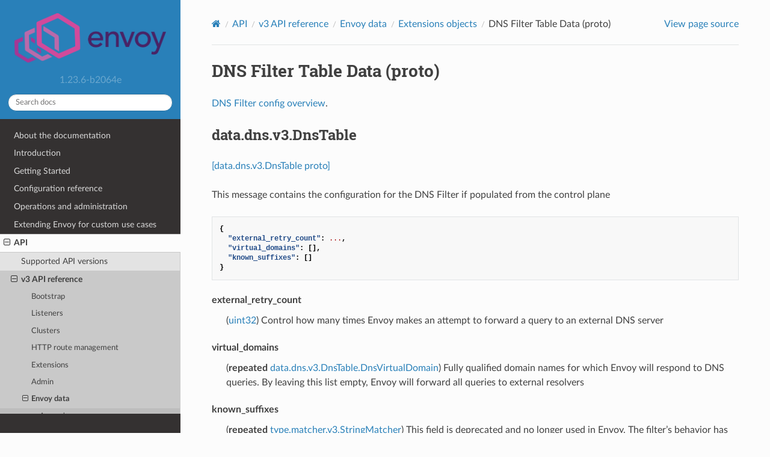

--- FILE ---
content_type: text/html; charset=UTF-8
request_url: https://www.envoyproxy.io/docs/envoy/v1.23.6/api-v3/data/dns/v3/dns_table.proto
body_size: 4433
content:
<!DOCTYPE html>
<html class="writer-html5" lang="en" >
<head>
  <meta charset="utf-8" /><meta name="generator" content="Docutils 0.19: https://docutils.sourceforge.io/" />

  <meta name="viewport" content="width=device-width, initial-scale=1.0" />
  <title>DNS Filter Table Data (proto) &mdash; envoy 1.23.6-b2064e documentation</title>
      <link rel="stylesheet" href="../../../../_static/pygments.css" type="text/css" />
      <link rel="stylesheet" href="../../../../_static/css/envoy.css" type="text/css" />
      <link rel="stylesheet" href="../../../../_static/copybutton.css" type="text/css" />
      <link rel="stylesheet" href="../../../../_static/tabs.css" type="text/css" />
    <link rel="shortcut icon" href="../../../../_static/favicon.ico"/>
  <!--[if lt IE 9]>
    <script src="../../../../_static/js/html5shiv.min.js"></script>
  <![endif]-->
  
        <script integrity="sha384-vtXRMe3mGCbOeY7l30aIg8H9p3GdeSe4IFlP6G8JMa7o7lXvnz3GFKzPxzJdPfGK" src="../../../../_static/jquery.js"></script>
        <script integrity="sha384-lSZeSIVKp9myfKbDQ3GkN/KHjUc+mzg17VKDN4Y2kUeBSJioB9QSM639vM9fuY//" src="../../../../_static/_sphinx_javascript_frameworks_compat.js"></script>
        <script data-url_root="../../../../" id="documentation_options" src="../../../../_static/documentation_options.js"></script>
        <script src="../../../../_static/doctools.js"></script>
        <script src="../../../../_static/sphinx_highlight.js"></script>
        <script src="../../../../_static/clipboard.min.js"></script>
        <script src="../../../../_static/copybutton.js"></script>
    <script src="../../../../_static/js/theme.js"></script>
    <link rel="index" title="Index" href="../../../../genindex.html" />
    <link rel="search" title="Search" href="../../../../search.html" />
    <link rel="next" title="Tap" href="../../tap/tap.html" />
    <link rel="prev" title="Extensions objects" href="../dns.html" /> 
</head>

<body class="wy-body-for-nav"> 
  <div class="wy-grid-for-nav">
    <nav data-toggle="wy-nav-shift" class="wy-nav-side">
      <div class="wy-side-scroll">
        <div class="wy-side-nav-search" >

          
          
          <a href='/docs/envoy/v1.23.6/'>
            
              <img src="../../../../_static/envoy-logo.png" class="logo" alt="Logo"/>
          </a>
              <div class="version">
                1.23.6-b2064e
              </div>
<div role="search">
  <form id="rtd-search-form" class="wy-form" action="../../../../search.html" method="get">
    <input type="text" name="q" placeholder="Search docs" aria-label="Search docs" />
    <input type="hidden" name="check_keywords" value="yes" />
    <input type="hidden" name="area" value="default" />
  </form>
</div>
        </div><div class="wy-menu wy-menu-vertical" data-spy="affix" role="navigation" aria-label="Navigation menu">
              <ul class="current">
<li class="toctree-l1"><a class='reference internal' href='/docs/envoy/v1.23.6/about_docs'>About the documentation</a></li>
<li class="toctree-l1"><a class='reference internal' href='/docs/envoy/v1.23.6/intro/intro'>Introduction</a></li>
<li class="toctree-l1"><a class='reference internal' href='/docs/envoy/v1.23.6/start/start'>Getting Started</a></li>
<li class="toctree-l1"><a class='reference internal' href='/docs/envoy/v1.23.6/configuration/configuration'>Configuration reference</a></li>
<li class="toctree-l1"><a class='reference internal' href='/docs/envoy/v1.23.6/operations/operations'>Operations and administration</a></li>
<li class="toctree-l1"><a class='reference internal' href='/docs/envoy/v1.23.6/extending/extending'>Extending Envoy for custom use cases</a></li>
<li class="toctree-l1 current"><a class='reference internal' href='/docs/envoy/v1.23.6/api/api'>API</a><ul class="current">
<li class="toctree-l2"><a class='reference internal' href='/docs/envoy/v1.23.6/api/api_supported_versions'>Supported API versions</a></li>
<li class="toctree-l2 current"><a class='reference internal' href='/docs/envoy/v1.23.6/api-v3/api'>v3 API reference</a><ul class="current">
<li class="toctree-l3"><a class='reference internal' href='/docs/envoy/v1.23.6/api-v3/bootstrap/bootstrap'>Bootstrap</a></li>
<li class="toctree-l3"><a class='reference internal' href='/docs/envoy/v1.23.6/api-v3/listeners/listeners'>Listeners</a></li>
<li class="toctree-l3"><a class='reference internal' href='/docs/envoy/v1.23.6/api-v3/clusters/clusters'>Clusters</a></li>
<li class="toctree-l3"><a class='reference internal' href='/docs/envoy/v1.23.6/api-v3/http_routes/http_routes'>HTTP route management</a></li>
<li class="toctree-l3"><a class='reference internal' href='/docs/envoy/v1.23.6/api-v3/config/config'>Extensions</a></li>
<li class="toctree-l3"><a class='reference internal' href='/docs/envoy/v1.23.6/api-v3/admin/admin'>Admin</a></li>
<li class="toctree-l3 current"><a class='reference internal' href='/docs/envoy/v1.23.6/api-v3/data/data'>Envoy data</a><ul class="current">
<li class="toctree-l4"><a class='reference internal' href='/docs/envoy/v1.23.6/api-v3/data/accesslog/accesslog'>Access logs</a></li>
<li class="toctree-l4"><a class='reference internal' href='/docs/envoy/v1.23.6/api-v3/data/cluster/cluster'>Cluster data</a></li>
<li class="toctree-l4"><a class='reference internal' href='/docs/envoy/v1.23.6/api-v3/data/core/core'>Core data</a></li>
<li class="toctree-l4 current"><a class='reference internal' href='/docs/envoy/v1.23.6/api-v3/data/dns/dns'>Extensions objects</a></li>
<li class="toctree-l4"><a class='reference internal' href='/docs/envoy/v1.23.6/api-v3/data/tap/tap'>Tap</a></li>
</ul>
</li>
<li class="toctree-l3"><a class='reference internal' href='/docs/envoy/v1.23.6/api-v3/service/service'>Services</a></li>
<li class="toctree-l3"><a class='reference internal' href='/docs/envoy/v1.23.6/api-v3/common_messages/common_messages'>Common messages</a></li>
<li class="toctree-l3"><a class='reference internal' href='/docs/envoy/v1.23.6/api-v3/types/types'>Types</a></li>
</ul>
</li>
<li class="toctree-l2"><a class='reference internal' href='/docs/envoy/v1.23.6/api-docs/xds_protocol'>xDS REST and gRPC protocol</a></li>
<li class="toctree-l2"><a class='reference internal' href='/docs/envoy/v1.23.6/api/client_features'>Well Known Client Features</a></li>
</ul>
</li>
<li class="toctree-l1"><a class='reference internal' href='/docs/envoy/v1.23.6/faq/overview'>FAQ</a></li>
<li class="toctree-l1"><a class='reference internal' href='/docs/envoy/v1.23.6/version_history/version_history'>Version history</a></li>
</ul>

        </div>
      </div>
    </nav>

    <section data-toggle="wy-nav-shift" class="wy-nav-content-wrap"><nav class="wy-nav-top" aria-label="Mobile navigation menu" >
          <i data-toggle="wy-nav-top" class="fa fa-bars"></i>
          <a href='/docs/envoy/v1.23.6/'>envoy</a>
      </nav>

      <div class="wy-nav-content">
        <div class="rst-content">
          <div role="navigation" aria-label="Page navigation">
  <ul class="wy-breadcrumbs">
      <li><a aria-label='Home' class='icon icon-home' href='/docs/envoy/v1.23.6/'></a></li>
          <li class="breadcrumb-item"><a href='/docs/envoy/v1.23.6/api/api'>API</a></li>
          <li class="breadcrumb-item"><a href='/docs/envoy/v1.23.6/api-v3/api'>v3 API reference</a></li>
          <li class="breadcrumb-item"><a href='/docs/envoy/v1.23.6/api-v3/data/data'>Envoy data</a></li>
          <li class="breadcrumb-item"><a href='/docs/envoy/v1.23.6/api-v3/data/dns/dns'>Extensions objects</a></li>
      <li class="breadcrumb-item active">DNS Filter Table Data (proto)</li>
      <li class="wy-breadcrumbs-aside">
            <a href="../../../../_sources/api-v3/data/dns/v3/dns_table.proto.rst.txt" rel="nofollow"> View page source</a>
      </li>
  </ul>
  <hr/>
</div>
          <div role="main" class="document" itemscope="itemscope" itemtype="http://schema.org/Article">
           <div itemprop="articleBody">
             
  <section id="dns-filter-table-data-proto">
<span id="envoy-v3-api-file-envoy-data-dns-v3-dns-table-proto"></span><h1>DNS Filter Table Data (proto)<a class="headerlink" href="#dns-filter-table-data-proto" title="Permalink to this heading"></a></h1>
<p><a class='reference internal' href='/docs/envoy/v1.23.6/configuration/listeners/udp_filters/dns_filter#config-udp-listener-filters-dns-filter'><span class="std std-ref">DNS Filter config overview</span></a>.</p>
<section id="data-dns-v3-dnstable">
<span id="envoy-v3-api-msg-data-dns-v3-dnstable"></span><h2>data.dns.v3.DnsTable<a class="headerlink" href="#data-dns-v3-dnstable" title="Permalink to this heading"></a></h2>
<p><a class="reference external" href="https://github.com/envoyproxy/envoy/blob/b2064ed660934383cece8c8d60393d5b0720ae4d/api/envoy/data/dns/v3/dns_table.proto#L24">[data.dns.v3.DnsTable proto]</a></p>
<p>This message contains the configuration for the DNS Filter if populated
from the control plane</p>
<div class="highlight-json notranslate"><div class="highlight"><pre><span></span><span class="p">{</span>
<span class="w">  </span><span class="nt">&quot;external_retry_count&quot;</span><span class="p">:</span><span class="w"> </span><span class="err">...</span><span class="p">,</span>
<span class="w">  </span><span class="nt">&quot;virtual_domains&quot;</span><span class="p">:</span><span class="w"> </span><span class="p">[],</span>
<span class="w">  </span><span class="nt">&quot;known_suffixes&quot;</span><span class="p">:</span><span class="w"> </span><span class="p">[]</span>
<span class="p">}</span>
</pre></div>
</div>
<dl class="simple" id="envoy-v3-api-field-data-dns-v3-dnstable-external-retry-count">
<dt>external_retry_count</dt><dd><p>(<a class="reference external" href="https://developers.google.com/protocol-buffers/docs/proto#scalar">uint32</a>) Control how many times Envoy makes an attempt to forward a query to an external DNS server</p>
</dd>
</dl>
<dl class="simple" id="envoy-v3-api-field-data-dns-v3-dnstable-virtual-domains">
<dt>virtual_domains</dt><dd><p>(<strong>repeated</strong> <a class="reference internal" href="#envoy-v3-api-msg-data-dns-v3-dnstable-dnsvirtualdomain"><span class="std std-ref">data.dns.v3.DnsTable.DnsVirtualDomain</span></a>) Fully qualified domain names for which Envoy will respond to DNS queries. By leaving this
list empty, Envoy will forward all queries to external resolvers</p>
</dd>
</dl>
<dl id="envoy-v3-api-field-data-dns-v3-dnstable-known-suffixes">
<dt>known_suffixes</dt><dd><p>(<strong>repeated</strong> <a class='reference internal' href='/docs/envoy/v1.23.6/api-v3/type/matcher/v3/string.proto#envoy-v3-api-msg-type-matcher-v3-stringmatcher'><span class="std std-ref">type.matcher.v3.StringMatcher</span></a>) This field is deprecated and no longer used in Envoy. The filter’s behavior has changed
internally to use a different data structure allowing the filter to determine whether a
query is for known domain without the use of this field.</p>
<p>This field serves to help Envoy determine whether it can authoritatively answer a query
for a name matching a suffix in this list. If the query name does not match a suffix in
this list, Envoy will forward the query to an upstream DNS server</p>
</dd>
</dl>
</section>
<section id="data-dns-v3-dnstable-addresslist">
<span id="envoy-v3-api-msg-data-dns-v3-dnstable-addresslist"></span><h2>data.dns.v3.DnsTable.AddressList<a class="headerlink" href="#data-dns-v3-dnstable-addresslist" title="Permalink to this heading"></a></h2>
<p><a class="reference external" href="https://github.com/envoyproxy/envoy/blob/b2064ed660934383cece8c8d60393d5b0720ae4d/api/envoy/data/dns/v3/dns_table.proto#L28">[data.dns.v3.DnsTable.AddressList proto]</a></p>
<p>This message contains a list of IP addresses returned for a query for a known name</p>
<div class="highlight-json notranslate"><div class="highlight"><pre><span></span><span class="p">{</span>
<span class="w">  </span><span class="nt">&quot;address&quot;</span><span class="p">:</span><span class="w"> </span><span class="p">[]</span>
<span class="p">}</span>
</pre></div>
</div>
<dl class="simple" id="envoy-v3-api-field-data-dns-v3-dnstable-addresslist-address">
<dt>address</dt><dd><p>(<strong>repeated</strong> <a class="reference external" href="https://developers.google.com/protocol-buffers/docs/proto#scalar">string</a>, <em>REQUIRED</em>) This field contains a well formed IP address that is returned in the answer for a
name query. The address field can be an IPv4 or IPv6 address. Address family
detection is done automatically when Envoy parses the string. Since this field is
repeated, Envoy will return as many entries from this list in the DNS response while
keeping the response under 512 bytes</p>
</dd>
</dl>
</section>
<section id="data-dns-v3-dnstable-dnsserviceprotocol">
<span id="envoy-v3-api-msg-data-dns-v3-dnstable-dnsserviceprotocol"></span><h2>data.dns.v3.DnsTable.DnsServiceProtocol<a class="headerlink" href="#data-dns-v3-dnstable-dnsserviceprotocol" title="Permalink to this heading"></a></h2>
<p><a class="reference external" href="https://github.com/envoyproxy/envoy/blob/b2064ed660934383cece8c8d60393d5b0720ae4d/api/envoy/data/dns/v3/dns_table.proto#L44">[data.dns.v3.DnsTable.DnsServiceProtocol proto]</a></p>
<p>Specify the service protocol using a numeric or string value</p>
<div class="highlight-json notranslate"><div class="highlight"><pre><span></span><span class="p">{</span>
<span class="w">  </span><span class="nt">&quot;number&quot;</span><span class="p">:</span><span class="w"> </span><span class="err">...</span><span class="p">,</span>
<span class="w">  </span><span class="nt">&quot;name&quot;</span><span class="p">:</span><span class="w"> </span><span class="err">...</span>
<span class="p">}</span>
</pre></div>
</div>
<dl id="envoy-v3-api-field-data-dns-v3-dnstable-dnsserviceprotocol-number">
<dt>number</dt><dd><p>(<a class="reference external" href="https://developers.google.com/protocol-buffers/docs/proto#scalar">uint32</a>) Specify the protocol number for the service. Envoy will try to resolve the number to
the protocol name. For example, 6 will resolve to “tcp”. Refer to:
<a class="reference external" href="https://www.iana.org/assignments/protocol-numbers/protocol-numbers.xhtml">https://www.iana.org/assignments/protocol-numbers/protocol-numbers.xhtml</a>
for protocol names and numbers</p>
<p>Precisely one of <a class="reference internal" href="#envoy-v3-api-field-data-dns-v3-dnstable-dnsserviceprotocol-number"><span class="std std-ref">number</span></a>, <a class="reference internal" href="#envoy-v3-api-field-data-dns-v3-dnstable-dnsserviceprotocol-name"><span class="std std-ref">name</span></a> must be set.</p>
</dd>
</dl>
<dl id="envoy-v3-api-field-data-dns-v3-dnstable-dnsserviceprotocol-name">
<dt>name</dt><dd><p>(<a class="reference external" href="https://developers.google.com/protocol-buffers/docs/proto#scalar">string</a>) Specify the protocol name for the service.</p>
<p>Precisely one of <a class="reference internal" href="#envoy-v3-api-field-data-dns-v3-dnstable-dnsserviceprotocol-number"><span class="std std-ref">number</span></a>, <a class="reference internal" href="#envoy-v3-api-field-data-dns-v3-dnstable-dnsserviceprotocol-name"><span class="std std-ref">name</span></a> must be set.</p>
</dd>
</dl>
</section>
<section id="data-dns-v3-dnstable-dnsservicetarget">
<span id="envoy-v3-api-msg-data-dns-v3-dnstable-dnsservicetarget"></span><h2>data.dns.v3.DnsTable.DnsServiceTarget<a class="headerlink" href="#data-dns-v3-dnstable-dnsservicetarget" title="Permalink to this heading"></a></h2>
<p><a class="reference external" href="https://github.com/envoyproxy/envoy/blob/b2064ed660934383cece8c8d60393d5b0720ae4d/api/envoy/data/dns/v3/dns_table.proto#L61">[data.dns.v3.DnsTable.DnsServiceTarget proto]</a></p>
<p>Specify the target for a given DNS service</p>
<div class="highlight-json notranslate"><div class="highlight"><pre><span></span><span class="p">{</span>
<span class="w">  </span><span class="nt">&quot;host_name&quot;</span><span class="p">:</span><span class="w"> </span><span class="err">...</span><span class="p">,</span>
<span class="w">  </span><span class="nt">&quot;cluster_name&quot;</span><span class="p">:</span><span class="w"> </span><span class="err">...</span><span class="p">,</span>
<span class="w">  </span><span class="nt">&quot;priority&quot;</span><span class="p">:</span><span class="w"> </span><span class="err">...</span><span class="p">,</span>
<span class="w">  </span><span class="nt">&quot;weight&quot;</span><span class="p">:</span><span class="w"> </span><span class="err">...</span><span class="p">,</span>
<span class="w">  </span><span class="nt">&quot;port&quot;</span><span class="p">:</span><span class="w"> </span><span class="err">...</span>
<span class="p">}</span>
</pre></div>
</div>
<dl id="envoy-v3-api-field-data-dns-v3-dnstable-dnsservicetarget-host-name">
<dt>host_name</dt><dd><p>(<a class="reference external" href="https://developers.google.com/protocol-buffers/docs/proto#scalar">string</a>) Use a resolvable hostname as the endpoint for a service.</p>
<p>Specify the name of the endpoint for the Service. The name is a hostname or a cluster</p>
<p>Precisely one of <a class="reference internal" href="#envoy-v3-api-field-data-dns-v3-dnstable-dnsservicetarget-host-name"><span class="std std-ref">host_name</span></a>, <a class="reference internal" href="#envoy-v3-api-field-data-dns-v3-dnstable-dnsservicetarget-cluster-name"><span class="std std-ref">cluster_name</span></a> must be set.</p>
</dd>
</dl>
<dl id="envoy-v3-api-field-data-dns-v3-dnstable-dnsservicetarget-cluster-name">
<dt>cluster_name</dt><dd><p>(<a class="reference external" href="https://developers.google.com/protocol-buffers/docs/proto#scalar">string</a>) Use a cluster name as the endpoint for a service.</p>
<p>Specify the name of the endpoint for the Service. The name is a hostname or a cluster</p>
<p>Precisely one of <a class="reference internal" href="#envoy-v3-api-field-data-dns-v3-dnstable-dnsservicetarget-host-name"><span class="std std-ref">host_name</span></a>, <a class="reference internal" href="#envoy-v3-api-field-data-dns-v3-dnstable-dnsservicetarget-cluster-name"><span class="std std-ref">cluster_name</span></a> must be set.</p>
</dd>
</dl>
<dl class="simple" id="envoy-v3-api-field-data-dns-v3-dnstable-dnsservicetarget-priority">
<dt>priority</dt><dd><p>(<a class="reference external" href="https://developers.google.com/protocol-buffers/docs/proto#scalar">uint32</a>) The priority of the service record target</p>
</dd>
</dl>
<dl class="simple" id="envoy-v3-api-field-data-dns-v3-dnstable-dnsservicetarget-weight">
<dt>weight</dt><dd><p>(<a class="reference external" href="https://developers.google.com/protocol-buffers/docs/proto#scalar">uint32</a>) The weight of the service record target</p>
</dd>
</dl>
<dl class="simple" id="envoy-v3-api-field-data-dns-v3-dnstable-dnsservicetarget-port">
<dt>port</dt><dd><p>(<a class="reference external" href="https://developers.google.com/protocol-buffers/docs/proto#scalar">uint32</a>) The port to which the service is bound. This value is optional if the target is a
cluster. Setting port to zero in this case makes the filter use the port value
from the cluster host</p>
</dd>
</dl>
</section>
<section id="data-dns-v3-dnstable-dnsservice">
<span id="envoy-v3-api-msg-data-dns-v3-dnstable-dnsservice"></span><h2>data.dns.v3.DnsTable.DnsService<a class="headerlink" href="#data-dns-v3-dnstable-dnsservice" title="Permalink to this heading"></a></h2>
<p><a class="reference external" href="https://github.com/envoyproxy/envoy/blob/b2064ed660934383cece8c8d60393d5b0720ae4d/api/envoy/data/dns/v3/dns_table.proto#L88">[data.dns.v3.DnsTable.DnsService proto]</a></p>
<p>This message defines a service selection record returned for a service query in a domain</p>
<div class="highlight-json notranslate"><div class="highlight"><pre><span></span><span class="p">{</span>
<span class="w">  </span><span class="nt">&quot;service_name&quot;</span><span class="p">:</span><span class="w"> </span><span class="err">...</span><span class="p">,</span>
<span class="w">  </span><span class="nt">&quot;protocol&quot;</span><span class="p">:</span><span class="w"> </span><span class="p">{</span><span class="err">...</span><span class="p">},</span>
<span class="w">  </span><span class="nt">&quot;ttl&quot;</span><span class="p">:</span><span class="w"> </span><span class="p">{</span><span class="err">...</span><span class="p">},</span>
<span class="w">  </span><span class="nt">&quot;targets&quot;</span><span class="p">:</span><span class="w"> </span><span class="p">[]</span>
<span class="p">}</span>
</pre></div>
</div>
<dl class="simple" id="envoy-v3-api-field-data-dns-v3-dnstable-dnsservice-service-name">
<dt>service_name</dt><dd><p>(<a class="reference external" href="https://developers.google.com/protocol-buffers/docs/proto#scalar">string</a>, <em>REQUIRED</em>) The name of the service without the protocol or domain name</p>
</dd>
</dl>
<dl class="simple" id="envoy-v3-api-field-data-dns-v3-dnstable-dnsservice-protocol">
<dt>protocol</dt><dd><p>(<a class="reference internal" href="#envoy-v3-api-msg-data-dns-v3-dnstable-dnsserviceprotocol"><span class="std std-ref">data.dns.v3.DnsTable.DnsServiceProtocol</span></a>) The service protocol. This can be specified as a string or the numeric value of the protocol</p>
</dd>
</dl>
<dl class="simple" id="envoy-v3-api-field-data-dns-v3-dnstable-dnsservice-ttl">
<dt>ttl</dt><dd><p>(<a class="reference external" href="https://developers.google.com/protocol-buffers/docs/reference/google.protobuf#duration">Duration</a>) The service entry time to live. This is independent from the DNS Answer record TTL</p>
</dd>
</dl>
<dl class="simple" id="envoy-v3-api-field-data-dns-v3-dnstable-dnsservice-targets">
<dt>targets</dt><dd><p>(<strong>repeated</strong> <a class="reference internal" href="#envoy-v3-api-msg-data-dns-v3-dnstable-dnsservicetarget"><span class="std std-ref">data.dns.v3.DnsTable.DnsServiceTarget</span></a>, <em>REQUIRED</em>) The list of targets hosting the service</p>
</dd>
</dl>
</section>
<section id="data-dns-v3-dnstable-dnsservicelist">
<span id="envoy-v3-api-msg-data-dns-v3-dnstable-dnsservicelist"></span><h2>data.dns.v3.DnsTable.DnsServiceList<a class="headerlink" href="#data-dns-v3-dnstable-dnsservicelist" title="Permalink to this heading"></a></h2>
<p><a class="reference external" href="https://github.com/envoyproxy/envoy/blob/b2064ed660934383cece8c8d60393d5b0720ae4d/api/envoy/data/dns/v3/dns_table.proto#L104">[data.dns.v3.DnsTable.DnsServiceList proto]</a></p>
<p>Define a list of service records for a given service</p>
<div class="highlight-json notranslate"><div class="highlight"><pre><span></span><span class="p">{</span>
<span class="w">  </span><span class="nt">&quot;services&quot;</span><span class="p">:</span><span class="w"> </span><span class="p">[]</span>
<span class="p">}</span>
</pre></div>
</div>
<dl class="simple" id="envoy-v3-api-field-data-dns-v3-dnstable-dnsservicelist-services">
<dt>services</dt><dd><p>(<strong>repeated</strong> <a class="reference internal" href="#envoy-v3-api-msg-data-dns-v3-dnstable-dnsservice"><span class="std std-ref">data.dns.v3.DnsTable.DnsService</span></a>, <em>REQUIRED</em>)</p>
</dd>
</dl>
</section>
<section id="data-dns-v3-dnstable-dnsendpoint">
<span id="envoy-v3-api-msg-data-dns-v3-dnstable-dnsendpoint"></span><h2>data.dns.v3.DnsTable.DnsEndpoint<a class="headerlink" href="#data-dns-v3-dnstable-dnsendpoint" title="Permalink to this heading"></a></h2>
<p><a class="reference external" href="https://github.com/envoyproxy/envoy/blob/b2064ed660934383cece8c8d60393d5b0720ae4d/api/envoy/data/dns/v3/dns_table.proto#L108">[data.dns.v3.DnsTable.DnsEndpoint proto]</a></p>
<div class="highlight-json notranslate"><div class="highlight"><pre><span></span><span class="p">{</span>
<span class="w">  </span><span class="nt">&quot;address_list&quot;</span><span class="p">:</span><span class="w"> </span><span class="p">{</span><span class="err">...</span><span class="p">},</span>
<span class="w">  </span><span class="nt">&quot;cluster_name&quot;</span><span class="p">:</span><span class="w"> </span><span class="err">...</span><span class="p">,</span>
<span class="w">  </span><span class="nt">&quot;service_list&quot;</span><span class="p">:</span><span class="w"> </span><span class="p">{</span><span class="err">...</span><span class="p">}</span>
<span class="p">}</span>
</pre></div>
</div>
<dl id="envoy-v3-api-field-data-dns-v3-dnstable-dnsendpoint-address-list">
<dt>address_list</dt><dd><p>(<a class="reference internal" href="#envoy-v3-api-msg-data-dns-v3-dnstable-addresslist"><span class="std std-ref">data.dns.v3.DnsTable.AddressList</span></a>) Define a list of addresses to return for the specified endpoint</p>
<p>Precisely one of <a class="reference internal" href="#envoy-v3-api-field-data-dns-v3-dnstable-dnsendpoint-address-list"><span class="std std-ref">address_list</span></a>, <a class="reference internal" href="#envoy-v3-api-field-data-dns-v3-dnstable-dnsendpoint-cluster-name"><span class="std std-ref">cluster_name</span></a>, <a class="reference internal" href="#envoy-v3-api-field-data-dns-v3-dnstable-dnsendpoint-service-list"><span class="std std-ref">service_list</span></a> must be set.</p>
</dd>
</dl>
<dl id="envoy-v3-api-field-data-dns-v3-dnstable-dnsendpoint-cluster-name">
<dt>cluster_name</dt><dd><p>(<a class="reference external" href="https://developers.google.com/protocol-buffers/docs/proto#scalar">string</a>) Define a cluster whose addresses are returned for the specified endpoint</p>
<p>Precisely one of <a class="reference internal" href="#envoy-v3-api-field-data-dns-v3-dnstable-dnsendpoint-address-list"><span class="std std-ref">address_list</span></a>, <a class="reference internal" href="#envoy-v3-api-field-data-dns-v3-dnstable-dnsendpoint-cluster-name"><span class="std std-ref">cluster_name</span></a>, <a class="reference internal" href="#envoy-v3-api-field-data-dns-v3-dnstable-dnsendpoint-service-list"><span class="std std-ref">service_list</span></a> must be set.</p>
</dd>
</dl>
<dl id="envoy-v3-api-field-data-dns-v3-dnstable-dnsendpoint-service-list">
<dt>service_list</dt><dd><p>(<a class="reference internal" href="#envoy-v3-api-msg-data-dns-v3-dnstable-dnsservicelist"><span class="std std-ref">data.dns.v3.DnsTable.DnsServiceList</span></a>) Define a DNS Service List for the specified endpoint</p>
<p>Precisely one of <a class="reference internal" href="#envoy-v3-api-field-data-dns-v3-dnstable-dnsendpoint-address-list"><span class="std std-ref">address_list</span></a>, <a class="reference internal" href="#envoy-v3-api-field-data-dns-v3-dnstable-dnsendpoint-cluster-name"><span class="std std-ref">cluster_name</span></a>, <a class="reference internal" href="#envoy-v3-api-field-data-dns-v3-dnstable-dnsendpoint-service-list"><span class="std std-ref">service_list</span></a> must be set.</p>
</dd>
</dl>
</section>
<section id="data-dns-v3-dnstable-dnsvirtualdomain">
<span id="envoy-v3-api-msg-data-dns-v3-dnstable-dnsvirtualdomain"></span><h2>data.dns.v3.DnsTable.DnsVirtualDomain<a class="headerlink" href="#data-dns-v3-dnstable-dnsvirtualdomain" title="Permalink to this heading"></a></h2>
<p><a class="reference external" href="https://github.com/envoyproxy/envoy/blob/b2064ed660934383cece8c8d60393d5b0720ae4d/api/envoy/data/dns/v3/dns_table.proto#L126">[data.dns.v3.DnsTable.DnsVirtualDomain proto]</a></p>
<div class="highlight-json notranslate"><div class="highlight"><pre><span></span><span class="p">{</span>
<span class="w">  </span><span class="nt">&quot;name&quot;</span><span class="p">:</span><span class="w"> </span><span class="err">...</span><span class="p">,</span>
<span class="w">  </span><span class="nt">&quot;endpoint&quot;</span><span class="p">:</span><span class="w"> </span><span class="p">{</span><span class="err">...</span><span class="p">},</span>
<span class="w">  </span><span class="nt">&quot;answer_ttl&quot;</span><span class="p">:</span><span class="w"> </span><span class="p">{</span><span class="err">...</span><span class="p">}</span>
<span class="p">}</span>
</pre></div>
</div>
<dl class="simple" id="envoy-v3-api-field-data-dns-v3-dnstable-dnsvirtualdomain-name">
<dt>name</dt><dd><p>(<a class="reference external" href="https://developers.google.com/protocol-buffers/docs/proto#scalar">string</a>, <em>REQUIRED</em>) A domain name for which Envoy will respond to query requests</p>
</dd>
</dl>
<dl class="simple" id="envoy-v3-api-field-data-dns-v3-dnstable-dnsvirtualdomain-endpoint">
<dt>endpoint</dt><dd><p>(<a class="reference internal" href="#envoy-v3-api-msg-data-dns-v3-dnstable-dnsendpoint"><span class="std std-ref">data.dns.v3.DnsTable.DnsEndpoint</span></a>) The configuration containing the method to determine the address of this endpoint</p>
</dd>
</dl>
<dl class="simple" id="envoy-v3-api-field-data-dns-v3-dnstable-dnsvirtualdomain-answer-ttl">
<dt>answer_ttl</dt><dd><p>(<a class="reference external" href="https://developers.google.com/protocol-buffers/docs/reference/google.protobuf#duration">Duration</a>) Sets the TTL in DNS answers from Envoy returned to the client. The default TTL is 300s</p>
</dd>
</dl>
</section>
</section>


           </div>
          </div>
          <footer><div class="rst-footer-buttons" role="navigation" aria-label="Footer">
        <a accesskey='p' class='btn btn-neutral float-left' href='/docs/envoy/v1.23.6/api-v3/data/dns/dns' rel='prev' title='Extensions objects'><span class="fa fa-arrow-circle-left" aria-hidden="true"></span> Previous</a>
        <a accesskey='n' class='btn btn-neutral float-right' href='/docs/envoy/v1.23.6/api-v3/data/tap/tap' rel='next' title='Tap'>Next <span class="fa fa-arrow-circle-right" aria-hidden="true"></span></a>
    </div>

  <hr/>

  <div role="contentinfo">
    <p>&#169; Copyright 2016-2023, Envoy Project Authors.</p>
  </div>

  Built with <a href="https://www.sphinx-doc.org/">Sphinx</a> using a
    <a href="https://github.com/readthedocs/sphinx_rtd_theme">theme</a>
    provided by <a href="https://readthedocs.org">Read the Docs</a>.
   

</footer>
        </div>
      </div>
    </section>
  </div>
  <script>
      jQuery(function () {
          SphinxRtdTheme.Navigation.enable(true);
      });
  </script> 

</body>
</html>